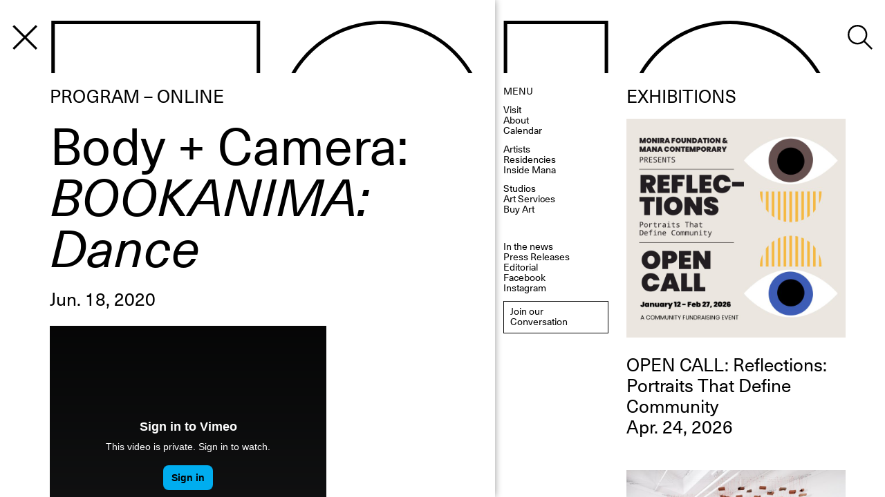

--- FILE ---
content_type: text/html; charset=UTF-8
request_url: https://www.manacontemporary.com/event/body-camera-bookanima-dance/
body_size: 34525
content:
<!DOCTYPE html>
<html lang="en-US" id="html" class="chrome elementor-default">
<head>
	<meta charset="UTF-8">
	<meta name="viewport" content="width=device-width, initial-scale=1">
	<title> Body + Camera: BOOKANIMA: Dance - Mana Contemporary</title>
  
  <link href="https://www.manacontemporary.com/wp-content/themes/gds-wp-vue/dist/css/app-e18d05b6a04827961f3d.css" rel="stylesheet">
  
	<link rel="profile" href="http://gmpg.org/xfn/11">
		<meta name='robots' content='index, follow, max-image-preview:large, max-snippet:-1, max-video-preview:-1' />

	<!-- This site is optimized with the Yoast SEO plugin v26.7 - https://yoast.com/wordpress/plugins/seo/ -->
	<meta name="description" content="[arve url=&quot;https://vimeo.com/429601453/575fd09f70&quot; /]  “Bookanima,” a term supported by this work of art, choreography, and sound by Shon Kim, is a compound of the words “book” and “anima.” It presents an experimental animation to give new cinematic life to books. BOOKANIMA: Dance aims to create a Book Cinema, in a third space between Book and Cinema, using chronophotographic animation to pay homage to Edward Muybridge and Étienne-Jules Marey.  The film experiments with the locomotion of dance in a stream of styles: ballet, Korean dance, modern, jazz, aerial silks, tap, aerobics, disco, break dance, hip hop, and social dance; and was screened as part of Body + Camera 2019: The Un/Certain Body, presented at the Chicago Cultural Center and at Mana Contemporary in Jersey City and Miami.   BODY + CAMERA Body + Camera is our original biannual film forum, celebrating the intersection of the moving body with the moving image. It focuses on risk-taking and independent artists with contemporary, experimental projects that push the medium to its limits." />
	<link rel="canonical" href="https://www.manacontemporary.com/event/body-camera-bookanima-dance/" />
	<meta property="og:locale" content="en_US" />
	<meta property="og:type" content="article" />
	<meta property="og:title" content="Body + Camera: BOOKANIMA: Dance - Mana Contemporary" />
	<meta property="og:description" content="[arve url=&quot;https://vimeo.com/429601453/575fd09f70&quot; /]  “Bookanima,” a term supported by this work of art, choreography, and sound by Shon Kim, is a compound of the words “book” and “anima.” It presents an experimental animation to give new cinematic life to books. BOOKANIMA: Dance aims to create a Book Cinema, in a third space between Book and Cinema, using chronophotographic animation to pay homage to Edward Muybridge and Étienne-Jules Marey.  The film experiments with the locomotion of dance in a stream of styles: ballet, Korean dance, modern, jazz, aerial silks, tap, aerobics, disco, break dance, hip hop, and social dance; and was screened as part of Body + Camera 2019: The Un/Certain Body, presented at the Chicago Cultural Center and at Mana Contemporary in Jersey City and Miami.   BODY + CAMERA Body + Camera is our original biannual film forum, celebrating the intersection of the moving body with the moving image. It focuses on risk-taking and independent artists with contemporary, experimental projects that push the medium to its limits." />
	<meta property="og:url" content="https://www.manacontemporary.com/event/body-camera-bookanima-dance/" />
	<meta property="og:site_name" content="Mana Contemporary" />
	<meta property="article:modified_time" content="2020-06-18T13:30:42+00:00" />
	<meta property="og:image" content="https://www.manacontemporary.com/wp-content/uploads/2020/06/mana-contemporary_body-camera-bookanima-dance_Screen-Shot-2020-06-18-at-9.33.07-AM.png" />
	<meta property="og:image:width" content="1000" />
	<meta property="og:image:height" content="667" />
	<meta property="og:image:type" content="image/jpeg" />
	<meta name="twitter:card" content="summary_large_image" />
	<meta name="twitter:image" content="https://www.manacontemporary.com/wp-content/uploads/2020/06/mana-contemporary_body-camera-bookanima-dance_Screen-Shot-2020-06-18-at-9.33.07-AM.png" />
	<script type="application/ld+json" class="yoast-schema-graph">{"@context":"https://schema.org","@graph":[{"@type":"WebPage","@id":"https://www.manacontemporary.com/event/body-camera-bookanima-dance/","url":"https://www.manacontemporary.com/event/body-camera-bookanima-dance/","name":"Body + Camera: BOOKANIMA: Dance - Mana Contemporary","isPartOf":{"@id":"https://www.manacontemporary.com/#website"},"datePublished":"2020-06-18T13:28:50+00:00","dateModified":"2020-06-18T13:30:42+00:00","description":"[arve url=\"https://vimeo.com/429601453/575fd09f70\" /] “Bookanima,” a term supported by this work of art, choreography, and sound by Shon Kim, is a compound of the words “book” and “anima.” It presents an experimental animation to give new cinematic life to books. BOOKANIMA: Dance aims to create a Book Cinema, in a third space between Book and Cinema, using chronophotographic animation to pay homage to Edward Muybridge and Étienne-Jules Marey. The film experiments with the locomotion of dance in a stream of styles: ballet, Korean dance, modern, jazz, aerial silks, tap, aerobics, disco, break dance, hip hop, and social dance; and was screened as part of Body + Camera 2019: The Un/Certain Body, presented at the Chicago Cultural Center and at Mana Contemporary in Jersey City and Miami. BODY + CAMERA Body + Camera is our original biannual film forum, celebrating the intersection of the moving body with the moving image. It focuses on risk-taking and independent artists with contemporary, experimental projects that push the medium to its limits.","breadcrumb":{"@id":"https://www.manacontemporary.com/event/body-camera-bookanima-dance/#breadcrumb"},"inLanguage":"en-US","potentialAction":[{"@type":"ReadAction","target":["https://www.manacontemporary.com/event/body-camera-bookanima-dance/"]}]},{"@type":"BreadcrumbList","@id":"https://www.manacontemporary.com/event/body-camera-bookanima-dance/#breadcrumb","itemListElement":[{"@type":"ListItem","position":1,"name":"Home","item":"https://www.manacontemporary.com/"},{"@type":"ListItem","position":2,"name":"Body + Camera: BOOKANIMA: Dance"}]},{"@type":"WebSite","@id":"https://www.manacontemporary.com/#website","url":"https://www.manacontemporary.com/","name":"Mana Contemporary","description":"An expansive arts center featuring contemporary visual and performing arts programming and exhibitions. Locations in Jersey City, Chicago, and Miami","potentialAction":[{"@type":"SearchAction","target":{"@type":"EntryPoint","urlTemplate":"https://www.manacontemporary.com/?s={search_term_string}"},"query-input":{"@type":"PropertyValueSpecification","valueRequired":true,"valueName":"search_term_string"}}],"inLanguage":"en-US"}]}</script>
	<!-- / Yoast SEO plugin. -->


<link rel='dns-prefetch' href='//cdn.iubenda.com' />
<link rel="alternate" title="oEmbed (JSON)" type="application/json+oembed" href="https://www.manacontemporary.com/wp-json/oembed/1.0/embed?url=https%3A%2F%2Fwww.manacontemporary.com%2Fevent%2Fbody-camera-bookanima-dance%2F" />
<link rel="alternate" title="oEmbed (XML)" type="text/xml+oembed" href="https://www.manacontemporary.com/wp-json/oembed/1.0/embed?url=https%3A%2F%2Fwww.manacontemporary.com%2Fevent%2Fbody-camera-bookanima-dance%2F&#038;format=xml" />
		<style type="text/css">

						.mejs-controls, .mejs-mediaelement {
				background: #9e998a !important;
			}
			
						.mejs-container {
				border: 1px solid #9e998a;
			}
			
						.mejs-container * {
				color: #000000 !important;
			}
			
						.mejs-controls button {
				color: #bebfa6 !important;
			}
			
						.mejs-controls .mejs-time-rail .mejs-time-total {
				background: #9e998a !important;
			}
			
						.mejs-controls .mejs-time-rail .mejs-time-current {
				background: #9e998a !important;
			}
			
						.mejs-controls .mejs-time-rail .mejs-time-loaded {
				background: #9e998a !important;
			}
			
						.mejs-controls .mejs-horizontal-volume-slider .mejs-horizontal-volume-total {
				background: #9e998a !important;
			}
			
						.mejs-controls .mejs-horizontal-volume-slider .mejs-horizontal-volume-current {
				background: #9e998a !important;
			}
			
		</style>
		<style id='wp-img-auto-sizes-contain-inline-css' type='text/css'>
img:is([sizes=auto i],[sizes^="auto," i]){contain-intrinsic-size:3000px 1500px}
/*# sourceURL=wp-img-auto-sizes-contain-inline-css */
</style>
<link rel='stylesheet' id='wp-block-library-css' href='https://www.manacontemporary.com/wp-includes/css/dist/block-library/style.min.css?ver=d780419ce8532bf81affe5aa67d63463' type='text/css' media='all' />
<style id='classic-theme-styles-inline-css' type='text/css'>
/*! This file is auto-generated */
.wp-block-button__link{color:#fff;background-color:#32373c;border-radius:9999px;box-shadow:none;text-decoration:none;padding:calc(.667em + 2px) calc(1.333em + 2px);font-size:1.125em}.wp-block-file__button{background:#32373c;color:#fff;text-decoration:none}
/*# sourceURL=/wp-includes/css/classic-themes.min.css */
</style>
<style id='global-styles-inline-css' type='text/css'>
:root{--wp--preset--aspect-ratio--square: 1;--wp--preset--aspect-ratio--4-3: 4/3;--wp--preset--aspect-ratio--3-4: 3/4;--wp--preset--aspect-ratio--3-2: 3/2;--wp--preset--aspect-ratio--2-3: 2/3;--wp--preset--aspect-ratio--16-9: 16/9;--wp--preset--aspect-ratio--9-16: 9/16;--wp--preset--color--black: #000000;--wp--preset--color--cyan-bluish-gray: #abb8c3;--wp--preset--color--white: #ffffff;--wp--preset--color--pale-pink: #f78da7;--wp--preset--color--vivid-red: #cf2e2e;--wp--preset--color--luminous-vivid-orange: #ff6900;--wp--preset--color--luminous-vivid-amber: #fcb900;--wp--preset--color--light-green-cyan: #7bdcb5;--wp--preset--color--vivid-green-cyan: #00d084;--wp--preset--color--pale-cyan-blue: #8ed1fc;--wp--preset--color--vivid-cyan-blue: #0693e3;--wp--preset--color--vivid-purple: #9b51e0;--wp--preset--gradient--vivid-cyan-blue-to-vivid-purple: linear-gradient(135deg,rgb(6,147,227) 0%,rgb(155,81,224) 100%);--wp--preset--gradient--light-green-cyan-to-vivid-green-cyan: linear-gradient(135deg,rgb(122,220,180) 0%,rgb(0,208,130) 100%);--wp--preset--gradient--luminous-vivid-amber-to-luminous-vivid-orange: linear-gradient(135deg,rgb(252,185,0) 0%,rgb(255,105,0) 100%);--wp--preset--gradient--luminous-vivid-orange-to-vivid-red: linear-gradient(135deg,rgb(255,105,0) 0%,rgb(207,46,46) 100%);--wp--preset--gradient--very-light-gray-to-cyan-bluish-gray: linear-gradient(135deg,rgb(238,238,238) 0%,rgb(169,184,195) 100%);--wp--preset--gradient--cool-to-warm-spectrum: linear-gradient(135deg,rgb(74,234,220) 0%,rgb(151,120,209) 20%,rgb(207,42,186) 40%,rgb(238,44,130) 60%,rgb(251,105,98) 80%,rgb(254,248,76) 100%);--wp--preset--gradient--blush-light-purple: linear-gradient(135deg,rgb(255,206,236) 0%,rgb(152,150,240) 100%);--wp--preset--gradient--blush-bordeaux: linear-gradient(135deg,rgb(254,205,165) 0%,rgb(254,45,45) 50%,rgb(107,0,62) 100%);--wp--preset--gradient--luminous-dusk: linear-gradient(135deg,rgb(255,203,112) 0%,rgb(199,81,192) 50%,rgb(65,88,208) 100%);--wp--preset--gradient--pale-ocean: linear-gradient(135deg,rgb(255,245,203) 0%,rgb(182,227,212) 50%,rgb(51,167,181) 100%);--wp--preset--gradient--electric-grass: linear-gradient(135deg,rgb(202,248,128) 0%,rgb(113,206,126) 100%);--wp--preset--gradient--midnight: linear-gradient(135deg,rgb(2,3,129) 0%,rgb(40,116,252) 100%);--wp--preset--font-size--small: 13px;--wp--preset--font-size--medium: 20px;--wp--preset--font-size--large: 36px;--wp--preset--font-size--x-large: 42px;--wp--preset--spacing--20: 0.44rem;--wp--preset--spacing--30: 0.67rem;--wp--preset--spacing--40: 1rem;--wp--preset--spacing--50: 1.5rem;--wp--preset--spacing--60: 2.25rem;--wp--preset--spacing--70: 3.38rem;--wp--preset--spacing--80: 5.06rem;--wp--preset--shadow--natural: 6px 6px 9px rgba(0, 0, 0, 0.2);--wp--preset--shadow--deep: 12px 12px 50px rgba(0, 0, 0, 0.4);--wp--preset--shadow--sharp: 6px 6px 0px rgba(0, 0, 0, 0.2);--wp--preset--shadow--outlined: 6px 6px 0px -3px rgb(255, 255, 255), 6px 6px rgb(0, 0, 0);--wp--preset--shadow--crisp: 6px 6px 0px rgb(0, 0, 0);}:where(.is-layout-flex){gap: 0.5em;}:where(.is-layout-grid){gap: 0.5em;}body .is-layout-flex{display: flex;}.is-layout-flex{flex-wrap: wrap;align-items: center;}.is-layout-flex > :is(*, div){margin: 0;}body .is-layout-grid{display: grid;}.is-layout-grid > :is(*, div){margin: 0;}:where(.wp-block-columns.is-layout-flex){gap: 2em;}:where(.wp-block-columns.is-layout-grid){gap: 2em;}:where(.wp-block-post-template.is-layout-flex){gap: 1.25em;}:where(.wp-block-post-template.is-layout-grid){gap: 1.25em;}.has-black-color{color: var(--wp--preset--color--black) !important;}.has-cyan-bluish-gray-color{color: var(--wp--preset--color--cyan-bluish-gray) !important;}.has-white-color{color: var(--wp--preset--color--white) !important;}.has-pale-pink-color{color: var(--wp--preset--color--pale-pink) !important;}.has-vivid-red-color{color: var(--wp--preset--color--vivid-red) !important;}.has-luminous-vivid-orange-color{color: var(--wp--preset--color--luminous-vivid-orange) !important;}.has-luminous-vivid-amber-color{color: var(--wp--preset--color--luminous-vivid-amber) !important;}.has-light-green-cyan-color{color: var(--wp--preset--color--light-green-cyan) !important;}.has-vivid-green-cyan-color{color: var(--wp--preset--color--vivid-green-cyan) !important;}.has-pale-cyan-blue-color{color: var(--wp--preset--color--pale-cyan-blue) !important;}.has-vivid-cyan-blue-color{color: var(--wp--preset--color--vivid-cyan-blue) !important;}.has-vivid-purple-color{color: var(--wp--preset--color--vivid-purple) !important;}.has-black-background-color{background-color: var(--wp--preset--color--black) !important;}.has-cyan-bluish-gray-background-color{background-color: var(--wp--preset--color--cyan-bluish-gray) !important;}.has-white-background-color{background-color: var(--wp--preset--color--white) !important;}.has-pale-pink-background-color{background-color: var(--wp--preset--color--pale-pink) !important;}.has-vivid-red-background-color{background-color: var(--wp--preset--color--vivid-red) !important;}.has-luminous-vivid-orange-background-color{background-color: var(--wp--preset--color--luminous-vivid-orange) !important;}.has-luminous-vivid-amber-background-color{background-color: var(--wp--preset--color--luminous-vivid-amber) !important;}.has-light-green-cyan-background-color{background-color: var(--wp--preset--color--light-green-cyan) !important;}.has-vivid-green-cyan-background-color{background-color: var(--wp--preset--color--vivid-green-cyan) !important;}.has-pale-cyan-blue-background-color{background-color: var(--wp--preset--color--pale-cyan-blue) !important;}.has-vivid-cyan-blue-background-color{background-color: var(--wp--preset--color--vivid-cyan-blue) !important;}.has-vivid-purple-background-color{background-color: var(--wp--preset--color--vivid-purple) !important;}.has-black-border-color{border-color: var(--wp--preset--color--black) !important;}.has-cyan-bluish-gray-border-color{border-color: var(--wp--preset--color--cyan-bluish-gray) !important;}.has-white-border-color{border-color: var(--wp--preset--color--white) !important;}.has-pale-pink-border-color{border-color: var(--wp--preset--color--pale-pink) !important;}.has-vivid-red-border-color{border-color: var(--wp--preset--color--vivid-red) !important;}.has-luminous-vivid-orange-border-color{border-color: var(--wp--preset--color--luminous-vivid-orange) !important;}.has-luminous-vivid-amber-border-color{border-color: var(--wp--preset--color--luminous-vivid-amber) !important;}.has-light-green-cyan-border-color{border-color: var(--wp--preset--color--light-green-cyan) !important;}.has-vivid-green-cyan-border-color{border-color: var(--wp--preset--color--vivid-green-cyan) !important;}.has-pale-cyan-blue-border-color{border-color: var(--wp--preset--color--pale-cyan-blue) !important;}.has-vivid-cyan-blue-border-color{border-color: var(--wp--preset--color--vivid-cyan-blue) !important;}.has-vivid-purple-border-color{border-color: var(--wp--preset--color--vivid-purple) !important;}.has-vivid-cyan-blue-to-vivid-purple-gradient-background{background: var(--wp--preset--gradient--vivid-cyan-blue-to-vivid-purple) !important;}.has-light-green-cyan-to-vivid-green-cyan-gradient-background{background: var(--wp--preset--gradient--light-green-cyan-to-vivid-green-cyan) !important;}.has-luminous-vivid-amber-to-luminous-vivid-orange-gradient-background{background: var(--wp--preset--gradient--luminous-vivid-amber-to-luminous-vivid-orange) !important;}.has-luminous-vivid-orange-to-vivid-red-gradient-background{background: var(--wp--preset--gradient--luminous-vivid-orange-to-vivid-red) !important;}.has-very-light-gray-to-cyan-bluish-gray-gradient-background{background: var(--wp--preset--gradient--very-light-gray-to-cyan-bluish-gray) !important;}.has-cool-to-warm-spectrum-gradient-background{background: var(--wp--preset--gradient--cool-to-warm-spectrum) !important;}.has-blush-light-purple-gradient-background{background: var(--wp--preset--gradient--blush-light-purple) !important;}.has-blush-bordeaux-gradient-background{background: var(--wp--preset--gradient--blush-bordeaux) !important;}.has-luminous-dusk-gradient-background{background: var(--wp--preset--gradient--luminous-dusk) !important;}.has-pale-ocean-gradient-background{background: var(--wp--preset--gradient--pale-ocean) !important;}.has-electric-grass-gradient-background{background: var(--wp--preset--gradient--electric-grass) !important;}.has-midnight-gradient-background{background: var(--wp--preset--gradient--midnight) !important;}.has-small-font-size{font-size: var(--wp--preset--font-size--small) !important;}.has-medium-font-size{font-size: var(--wp--preset--font-size--medium) !important;}.has-large-font-size{font-size: var(--wp--preset--font-size--large) !important;}.has-x-large-font-size{font-size: var(--wp--preset--font-size--x-large) !important;}
:where(.wp-block-post-template.is-layout-flex){gap: 1.25em;}:where(.wp-block-post-template.is-layout-grid){gap: 1.25em;}
:where(.wp-block-term-template.is-layout-flex){gap: 1.25em;}:where(.wp-block-term-template.is-layout-grid){gap: 1.25em;}
:where(.wp-block-columns.is-layout-flex){gap: 2em;}:where(.wp-block-columns.is-layout-grid){gap: 2em;}
:root :where(.wp-block-pullquote){font-size: 1.5em;line-height: 1.6;}
/*# sourceURL=global-styles-inline-css */
</style>
<link rel='stylesheet' id='contact-form-7-css' href='https://www.manacontemporary.com/wp-content/plugins/contact-form-7/includes/css/styles.css?ver=6.1.4' type='text/css' media='all' />
<link rel='stylesheet' id='dashicons-css' href='https://www.manacontemporary.com/wp-includes/css/dashicons.min.css?ver=d780419ce8532bf81affe5aa67d63463' type='text/css' media='all' />
<link rel='stylesheet' id='media_player_style_kit-frontend-css' href='https://www.manacontemporary.com/wp-content/plugins/media-player-style-kit/assets/css/frontend.css?ver=1.0.1' type='text/css' media='all' />
<link rel='stylesheet' id='arve-css' href='https://www.manacontemporary.com/wp-content/plugins/advanced-responsive-video-embedder/build/main.css?ver=10.8.1' type='text/css' media='all' />
<link rel='stylesheet' id='__EPYT__style-css' href='https://www.manacontemporary.com/wp-content/plugins/youtube-embed-plus/styles/ytprefs.min.css?ver=14.2.4' type='text/css' media='all' />
<style id='__EPYT__style-inline-css' type='text/css'>

                .epyt-gallery-thumb {
                        width: 33.333%;
                }
                
/*# sourceURL=__EPYT__style-inline-css */
</style>
<script type="text/javascript" src="https://www.manacontemporary.com/wp-content/plugins/wp-rest-api-custom-json/custom-json.js?ver=1768741886" id="site_structure-js"></script>

<script  type="text/javascript" class=" _iub_cs_skip" type="text/javascript" id="iubenda-head-inline-scripts-0">
/* <![CDATA[ */

var _iub = _iub || [];
_iub.csConfiguration = {"cookiePolicyInOtherWindow":true,"consentOnScroll":false,"lang":"en","siteId":1581024,"cookiePolicyUrl":"http://www.manacontemporary.com/privacy-policy/","cookiePolicyId":18759582, "banner":{ "slideDown":false,"applyStyles":false,"position":"bottom","textColor":"black","backgroundColor":"white" } };

//# sourceURL=iubenda-head-inline-scripts-0
/* ]]> */
</script>
<script  type="text/javascript" charset="UTF-8" async="" class=" _iub_cs_skip" type="text/javascript" src="//cdn.iubenda.com/cs/iubenda_cs.js?ver=3.12.5" id="iubenda-head-scripts-0-js"></script>
<script type="text/javascript" id="pablone-script-js-extra">
/* <![CDATA[ */
var wpApiSettings = {"xhrurl":"https://www.manacontemporary.com/wp-admin/admin-ajax.php","root":"https://www.manacontemporary.com/wp-json/","nonce":"5ed81b2903","is404":""};
//# sourceURL=pablone-script-js-extra
/* ]]> */
</script>
<script type="text/javascript" src="https://www.manacontemporary.com/wp-content/themes/gds-wp-vue/functions.js?ver=1" id="pablone-script-js"></script>
<script type="text/javascript" src="https://www.manacontemporary.com/wp-includes/js/jquery/jquery.min.js?ver=3.7.1" id="jquery-core-js"></script>
<script type="text/javascript" src="https://www.manacontemporary.com/wp-includes/js/jquery/jquery-migrate.min.js?ver=3.4.1" id="jquery-migrate-js"></script>
<script type="text/javascript" id="__ytprefs__-js-extra">
/* <![CDATA[ */
var _EPYT_ = {"ajaxurl":"https://www.manacontemporary.com/wp-admin/admin-ajax.php","security":"336809d1e2","gallery_scrolloffset":"20","eppathtoscripts":"https://www.manacontemporary.com/wp-content/plugins/youtube-embed-plus/scripts/","eppath":"https://www.manacontemporary.com/wp-content/plugins/youtube-embed-plus/","epresponsiveselector":"[\"iframe.__youtube_prefs_widget__\"]","epdovol":"1","version":"14.2.4","evselector":"iframe.__youtube_prefs__[src], iframe[src*=\"youtube.com/embed/\"], iframe[src*=\"youtube-nocookie.com/embed/\"]","ajax_compat":"","maxres_facade":"eager","ytapi_load":"light","pause_others":"","stopMobileBuffer":"1","facade_mode":"1","not_live_on_channel":""};
//# sourceURL=__ytprefs__-js-extra
/* ]]> */
</script>
<script type="text/javascript" src="https://www.manacontemporary.com/wp-content/plugins/youtube-embed-plus/scripts/ytprefs.min.js?ver=14.2.4" id="__ytprefs__-js"></script>
<link rel="https://api.w.org/" href="https://www.manacontemporary.com/wp-json/" /><link rel="alternate" title="JSON" type="application/json" href="https://www.manacontemporary.com/wp-json/wp/v2/event/20750" /><link rel="EditURI" type="application/rsd+xml" title="RSD" href="https://www.manacontemporary.com/xmlrpc.php?rsd" />

<link rel='shortlink' href='https://www.manacontemporary.com/?p=20750' />
<meta name="generator" content="Elementor 3.34.1; features: e_font_icon_svg, additional_custom_breakpoints; settings: css_print_method-external, google_font-enabled, font_display-swap">
			<style>
				.e-con.e-parent:nth-of-type(n+4):not(.e-lazyloaded):not(.e-no-lazyload),
				.e-con.e-parent:nth-of-type(n+4):not(.e-lazyloaded):not(.e-no-lazyload) * {
					background-image: none !important;
				}
				@media screen and (max-height: 1024px) {
					.e-con.e-parent:nth-of-type(n+3):not(.e-lazyloaded):not(.e-no-lazyload),
					.e-con.e-parent:nth-of-type(n+3):not(.e-lazyloaded):not(.e-no-lazyload) * {
						background-image: none !important;
					}
				}
				@media screen and (max-height: 640px) {
					.e-con.e-parent:nth-of-type(n+2):not(.e-lazyloaded):not(.e-no-lazyload),
					.e-con.e-parent:nth-of-type(n+2):not(.e-lazyloaded):not(.e-no-lazyload) * {
						background-image: none !important;
					}
				}
			</style>
					<style type="text/css" id="wp-custom-css">
			.site-navigation__block--left .site-navigation__sub-block {display: none;}		</style>
		  <script crossorigin="anonymous" src="https://polyfill.io/v3/polyfill.min.js?features=default%2CArray.from%2CArray.isArray%2CArray.of%2CArray.prototype.%40%40iterator%2CArray.prototype.copyWithin%2CArray.prototype.entries%2CArray.prototype.every%2CArray.prototype.fill%2CArray.prototype.filter%2CArray.prototype.find%2CArray.prototype.findIndex%2CArray.prototype.forEach%2CArray.prototype.includes%2CArray.prototype.indexOf%2CArray.prototype.keys%2CArray.prototype.lastIndexOf%2CArray.prototype.map%2CArray.prototype.reduce%2CArray.prototype.reduceRight%2CArray.prototype.some%2CArray.prototype.values%2CCustomEvent%2CElement%2CElement.prototype.after%2CElement.prototype.append%2CElement.prototype.before%2CElement.prototype.classList%2CElement.prototype.cloneNode%2CElement.prototype.closest%2CElement.prototype.dataset%2CElement.prototype.matches%2CElement.prototype.placeholder%2CElement.prototype.prepend%2CElement.prototype.remove%2CElement.prototype.replaceWith%2CEvent%2CEvent.hashchange%2CNode.prototype.contains%2CNodeList.prototype.%40%40iterator%2CNodeList.prototype.forEach%2CXMLHttpRequest%2Cconsole%2Cdocument.getElementsByClassName%2Cdocument.head%2Cdocument.querySelector%2Cdocument.visibilityState%2CrequestAnimationFrame%2CmatchMedia%2Cdocument%2Cdocument.currentScript%2CWindow%2CURL%2CPromise%2CJSON%2CHTMLDocument%2CHTMLPictureElement%2CHTMLCanvasElement.prototype.toBlob%2CFunction.prototype.bind%2CFunction.name%2CEventSource%2CEvent.focusin%2CDOMTokenList%2CDOMTokenList.prototype.%40%40iterator%2CDate.now%2CDate.prototype.toISOString%2CAudioContext%2CBlob%2CDocumentFragment%2CDocumentFragment.prototype.append%2CDocumentFragment.prototype.prepend%2CMap%2CObject.assign%2CObject.create%2CObject.defineProperties%2CObject.defineProperty%2CObject.entries%2CObject.freeze%2CObject.getOwnPropertyDescriptor%2CObject.getOwnPropertyNames%2CObject.getPrototypeOf%2CObject.is%2CObject.keys%2CObject.setPrototypeOf%2CObject.values%2CPromise.prototype.finally%2CRegExp.prototype.flags%2CSet%2Cfetch%2ClocalStorage%2CgetComputedStyle%2Clocation.origin%2Cnavigator.geolocation%2C%7Ehtml5-elements%2C%7Eviewport"></script>
	<!-- <script src="https://maps.googleapis.com/maps/api/js?key=AIzaSyAV9Kp-cyGnp-XSH2U1zdNmzxKdW_NoahY"></script> -->
	<script src="https://www.eventbrite.com/static/widgets/eb_widgets.js"></script>

	<link rel="apple-touch-icon" sizes="180x180" href="/apple-touch-icon.png?v=rMqmkrzmKM">
	<link rel="icon" type="image/png" sizes="32x32" href="/favicon-32x32.png?v=rMqmkrzmKM">
	<link rel="icon" type="image/png" sizes="16x16" href="/favicon-16x16.png?v=rMqmkrzmKM">
	<link rel="manifest" href="/site.webmanifest?v=rMqmkrzmKM">
	<link rel="mask-icon" href="/safari-pinned-tab.svg?v=rMqmkrzmKM" color="#5bbad5">
	<link rel="shortcut icon" href="/favicon.ico?v=rMqmkrzmKM">
	<meta name="msapplication-TileColor" content="#ffffff">
	<meta name="theme-color" content="#ffffff">

	<!-- Facebook Pixel Code -->
	<script>
	!function(f,b,e,v,n,t,s)
	{if(f.fbq)return;n=f.fbq=function(){n.callMethod?
	n.callMethod.apply(n,arguments):n.queue.push(arguments)};
	if(!f._fbq)f._fbq=n;n.push=n;n.loaded=!0;n.version='2.0';
	n.queue=[];t=b.createElement(e);t.async=!0;
	t.src=v;s=b.getElementsByTagName(e)[0];
	s.parentNode.insertBefore(t,s)}(window,document,'script',
	'https://connect.facebook.net/en_US/fbevents.js');
	 fbq('init', '641620982906840');
	fbq('track', 'PageView');
	</script>
	<noscript>
	 <img height="1" width="1"
	src="https://www.facebook.com/tr?id=641620982906840&ev=PageView
	&noscript=1"/>
	</noscript>
	<!-- End Facebook Pixel Code -->

	<!-- Global site tag (gtag.js) - Google Analytics -->
	<script async src="https://www.googletagmanager.com/gtag/js?id=UA-49287925-1"></script>
	<script>
	  window.dataLayer = window.dataLayer || [];
	  function gtag(){dataLayer.push(arguments);}
	  gtag('js', new Date());

	  gtag('config', 'UA-49287925-1');
	</script>
	<script type="text/javascript" src="https://cdn.jsdelivr.net/npm/regenerator-runtime@0.14.1/runtime.min.js"></script>
	<script src="https://cdnjs.cloudflare.com/ajax/libs/jquery/3.7.1/jquery.min.js" integrity="sha512-v2CJ7UaYy4JwqLDIrZUI/4hqeoQieOmAZNXBeQyjo21dadnwR+8ZaIJVT8EE2iyI61OV8e6M8PP2/4hpQINQ/g==" crossorigin="anonymous" referrerpolicy="no-referrer"></script>

	<!-- Global site tag (gtag.js) - Google Analytics -->
	<script async src="https://www.googletagmanager.com/gtag/js?id=UA-49287925-1"></script>
	<script>
	  window.dataLayer = window.dataLayer || [];
	  function gtag(){dataLayer.push(arguments);}
	  gtag('js', new Date());

	  gtag('config', 'UA-49287925-1');
	</script>
	


	<!--
	gigadesignstudio.com
	-->

</head>

<body>
	<div id="site" class="site"></div>
</body>
<script type="speculationrules">
{"prefetch":[{"source":"document","where":{"and":[{"href_matches":"/*"},{"not":{"href_matches":["/wp-*.php","/wp-admin/*","/wp-content/uploads/*","/wp-content/*","/wp-content/plugins/*","/wp-content/themes/gds-wp-vue/*","/*\\?(.+)"]}},{"not":{"selector_matches":"a[rel~=\"nofollow\"]"}},{"not":{"selector_matches":".no-prefetch, .no-prefetch a"}}]},"eagerness":"conservative"}]}
</script>
			<script>
				const lazyloadRunObserver = () => {
					const lazyloadBackgrounds = document.querySelectorAll( `.e-con.e-parent:not(.e-lazyloaded)` );
					const lazyloadBackgroundObserver = new IntersectionObserver( ( entries ) => {
						entries.forEach( ( entry ) => {
							if ( entry.isIntersecting ) {
								let lazyloadBackground = entry.target;
								if( lazyloadBackground ) {
									lazyloadBackground.classList.add( 'e-lazyloaded' );
								}
								lazyloadBackgroundObserver.unobserve( entry.target );
							}
						});
					}, { rootMargin: '200px 0px 200px 0px' } );
					lazyloadBackgrounds.forEach( ( lazyloadBackground ) => {
						lazyloadBackgroundObserver.observe( lazyloadBackground );
					} );
				};
				const events = [
					'DOMContentLoaded',
					'elementor/lazyload/observe',
				];
				events.forEach( ( event ) => {
					document.addEventListener( event, lazyloadRunObserver );
				} );
			</script>
			<script type="text/javascript" src="https://www.manacontemporary.com/wp-includes/js/dist/hooks.min.js?ver=dd5603f07f9220ed27f1" id="wp-hooks-js"></script>
<script type="text/javascript" src="https://www.manacontemporary.com/wp-includes/js/dist/i18n.min.js?ver=c26c3dc7bed366793375" id="wp-i18n-js"></script>
<script type="text/javascript" id="wp-i18n-js-after">
/* <![CDATA[ */
wp.i18n.setLocaleData( { 'text direction\u0004ltr': [ 'ltr' ] } );
wp.i18n.setLocaleData( { 'text direction\u0004ltr': [ 'ltr' ] } );
//# sourceURL=wp-i18n-js-after
/* ]]> */
</script>
<script type="text/javascript" src="https://www.manacontemporary.com/wp-content/plugins/contact-form-7/includes/swv/js/index.js?ver=6.1.4" id="swv-js"></script>
<script type="text/javascript" id="contact-form-7-js-before">
/* <![CDATA[ */
var wpcf7 = {
    "api": {
        "root": "https:\/\/www.manacontemporary.com\/wp-json\/",
        "namespace": "contact-form-7\/v1"
    }
};
//# sourceURL=contact-form-7-js-before
/* ]]> */
</script>
<script type="text/javascript" src="https://www.manacontemporary.com/wp-content/plugins/contact-form-7/includes/js/index.js?ver=6.1.4" id="contact-form-7-js"></script>
<script type="text/javascript" src="https://www.manacontemporary.com/wp-content/plugins/youtube-embed-plus/scripts/fitvids.min.js?ver=14.2.4" id="__ytprefsfitvids__-js"></script>

<script src="https://www.manacontemporary.com/wp-content/themes/gds-wp-vue/dist/js/app-e18d05b6a04827961f3d.js"></script>
	<style>#collection-component-1707384875393 > iframe {max-height:none;} </style>
<script src="https://maps.googleapis.com/maps/api/js?key=AIzaSyAV9Kp-cyGnp-XSH2U1zdNmzxKdW_NoahY" async defer></script>
		<script type="text/javascript">
        /*<![CDATA[*/  window.onload = function () { if (document.getElementById('collection-component-1707384875393')) { var scriptURL = 'https://sdks.shopifycdn.com/buy-button/latest/buy-button-storefront.min.js'; if (window.ShopifyBuy) { if (window.ShopifyBuy.UI) { ShopifyBuyInit(); } else { loadScript(); } } else { loadScript(); } function loadScript() { var script = document.createElement('script'); script.async = true; script.src = scriptURL; (document.getElementsByTagName('head')[0] || document.getElementsByTagName('body')[0]).appendChild(script); script.onload = ShopifyBuyInit; } function ShopifyBuyInit() { var client = ShopifyBuy.buildClient({ domain: 'manacontemporary.myshopify.com', storefrontAccessToken: '8f17dedf940f858c2522588d0bcaf82e', }); ShopifyBuy.UI.onReady(client).then(function (ui) { ui.createComponent('collection', { id: '444148416796', node: document.getElementById('collection-component-1707384875393'), moneyFormat: '%24%7B%7Bamount%7D%7D', options: { "product": { "styles": { "product": { "@media (min-width: 601px)": { "max-width": "calc(25% - 20px)", "margin-left": "20px", "margin-bottom": "50px", "width": "calc(25% - 20px)" }, "img": { "height": "calc(100% - 15px)", "position": "absolute", "left": "0", "right": "0", "top": "0" }, "imgWrapper": { "padding-top": "calc(75% + 15px)", "position": "relative", "height": "0" } }, "button": { "font-size": "14px", "padding-top": "15px", "padding-bottom": "15px", ":hover": { "background-color": "#0e0e0e" }, "background-color": "#080808", ":focus": { "background-color": "#0e0e0e" } }, "quantityInput": { "font-size": "14px", "padding-top": "15px", "padding-bottom": "15px" } }, "buttonDestination": "modal", "contents": { "options": false }, "text": { "button": "View product" } }, "productSet": { "styles": { "products": { "@media (min-width: 601px)": { "margin-left": "-20px" } } } }, "modalProduct": { "contents": { "img": false, "imgWithCarousel": true, "button": false, "buttonWithQuantity": true }, "styles": { "product": { "@media (min-width: 601px)": { "max-width": "100%", "margin-left": "0px", "margin-bottom": "0px" } }, "button": { "font-size": "14px", "padding-top": "15px", "padding-bottom": "15px", ":hover": { "background-color": "#0e0e0e" }, "background-color": "#080808", ":focus": { "background-color": "#0e0e0e" } }, "quantityInput": { "font-size": "14px", "padding-top": "15px", "padding-bottom": "15px" } }, "text": { "button": "Add to cart" } }, "option": {}, "cart": { "styles": { "button": { "font-size": "14px", "padding-top": "15px", "padding-bottom": "15px", ":hover": { "background-color": "#0e0e0e" }, "background-color": "#080808", ":focus": { "background-color": "#0e0e0e" } } }, "text": { "total": "Subtotal", "button": "Checkout" } }, "toggle": { "styles": { "toggle": { "background-color": "#080808", ":hover": { "background-color": "#0e0e0e" }, ":focus": { "background-color": "#0e0e0e" } }, "count": { "font-size": "14px" } } } }, }); }); }} };  /*]]>*/
    </script>
</body>
</html>


--- FILE ---
content_type: application/javascript; charset=utf-8
request_url: https://cs.iubenda.com/cookie-solution/confs/js/18759582.js
body_size: -230
content:
_iub.csRC = { publicId: '8ede8bfe-6db6-11ee-8bfc-5ad8d8c564c0', floatingGroup: false };
_iub.csEnabled = true;
_iub.csPurposes = [];
_iub.csFeatures = {"geolocation_setting":true,"cookie_solution_white_labeling":0,"rejection_recovery":false,"full_customization":true,"multiple_languages":"en","mobile_app_integration":false};
_iub.csT = null;
_iub.googleConsentModeV2 = true;


--- FILE ---
content_type: image/svg+xml
request_url: https://www.manacontemporary.com/wp-content/themes/gds-wp-vue/dist/assets/img/side-toggle.svg
body_size: 5219
content:
<?xml version="1.0" encoding="UTF-8"?>
<svg width="36px" height="202px" viewBox="0 0 36 202" version="1.1" xmlns="http://www.w3.org/2000/svg" xmlns:xlink="http://www.w3.org/1999/xlink">
    <!-- Generator: Sketch 53.2 (72643) - https://sketchapp.com -->
    <title>side-toggle</title>
    <desc>Created with Sketch.</desc>
    <g id="side-toggle" stroke="none" stroke-width="1" fill="none" fill-rule="evenodd">
        <g transform="translate(7.000000, -171.000000)" fill="#231F20" fill-rule="nonzero">
            <polygon id="Path" points="20.61 355 1.39 355 1.39 352.51 20.61 352.51"></polygon>
            <path d="M20.61,336.56 L12.32,341.12 C9.23333333,342.853333 6.36333333,344.403333 3.71,345.77 L3.71,345.82 C6.79,345.773333 9.86,345.746667 12.92,345.74 L20.61,345.74 L20.61,348.17 L1.39,348.17 L1.39,344.53 L9.68,339.94 C13.0133333,338.12 15.8833333,336.57 18.29,335.29 L18.29,335.24 C15.21,335.293333 12.14,335.32 9.08,335.32 L1.39,335.32 L1.39,332.89 L20.61,332.89 L20.61,336.56 Z" id="Path"></path>
            <path d="M2.6,318.26 C3.85461269,317.030111 5.57793592,316.399805 7.33,316.53 L7.33,319 C6.16839378,318.907555 5.02250782,319.314981 4.18,320.12 C3.44370157,321.047443 3.08635911,322.219526 3.18,323.4 C3.12064296,324.39553 3.40675647,325.381032 3.99,326.19 C4.51771701,326.854834 5.33197498,327.226641 6.18,327.19 C6.75685804,327.215173 7.32497178,327.042268 7.79,326.7 C8.23784388,326.310581 8.58154052,325.815658 8.79,325.26 C9.12364476,324.372621 9.39758897,323.463928 9.61,322.54 C9.88658794,321.329458 10.2577268,320.142483 10.72,318.99 C11.0682311,318.13058 11.6459296,317.383377 12.39,316.83 C13.2734992,316.236124 14.3272548,315.948098 15.39,316.01 C16.4530846,315.982348 17.4994207,316.27881 18.39,316.86 C19.27234,317.452413 19.9664091,318.285296 20.39,319.26 C20.8643986,320.447055 21.0726255,321.723725 21,323 C21.1175696,324.922291 20.4990237,326.817258 19.27,328.3 C17.9550992,329.623458 16.1315682,330.312752 14.27,330.19 L14.27,327.62 C15.5451839,327.721232 16.8042518,327.282191 17.74,326.41 C18.5522773,325.458293 18.9644312,324.229 18.89,322.98 C18.9620282,321.849797 18.6482395,320.728619 18,319.8 C17.3843732,319.049173 16.4498484,318.633828 15.48,318.68 C14.8920092,318.652383 14.3125714,318.829041 13.84,319.18 C13.380715,319.567231 13.0351036,320.071823 12.84,320.64 C12.6,321.28 12.33,322.19 12.02,323.38 C11.7485838,324.589857 11.3738767,325.774199 10.9,326.92 C10.5320717,327.748649 9.95269643,328.465971 9.22,329 C8.35785586,329.573372 7.3339943,329.853882 6.3,329.8 C5.32886691,329.811734 4.3758191,329.53695 3.56,329.01 C2.73599177,328.461065 2.08693911,327.687061 1.69,326.78 C1.20881228,325.723072 0.972926637,324.570993 1,323.41 C0.863562309,321.552846 1.43520016,319.712886 2.6,318.26 Z" id="Path"></path>
            <polygon id="Path" points="20.61 313 1.39 313 1.39 310.51 20.61 310.51"></polygon>
            <path d="M3.89,293 C5.55,291.266667 7.92,290.403333 11,290.41 C14.08,290.416667 16.45,291.28 18.11,293 C19.7833333,294.733333 20.6166667,297.19 20.61,300.37 L20.6100397,306.23 L1.39,306.23 L1.39,300.37 C1.39,297.196667 2.22333333,294.74 3.89,293 Z M18.4,303.76 L18.4,300.41 C18.5379434,298.402781 17.8559735,296.42543 16.51,294.93 C15.0111884,293.565856 13.0224317,292.86925 11,293 C8.98324907,292.858417 6.99523277,293.540332 5.49,294.89 C4.14402645,296.38543 3.46205665,298.362781 3.6,300.37 L3.6,303.72 L18.4,303.76 Z" id="Shape"></path>
            <polygon id="Path" points="3.6 285.07 9.68 285.07 9.68 275.73 11.86 275.73 11.86 285.07 18.4 285.07 18.4 274.87 20.61 274.87 20.61 287.56 1.39 287.56 1.39 275.16 3.6 275.16"></polygon>
            <path d="M20.61,248.68 L10.84,248.68 C9.22,248.68 6.77,248.66 3.49,248.62 L3.49,248.68 C5.37,249.33 7.49,250.08 9.87,250.95 L10.87,251.3 L20.64,254.86 L20.64,257.72 L10.87,261.29 L9.87,261.64 C7.49,262.5 5.37,263.26 3.49,263.91 L3.49,263.91 C6.77,263.91 9.22,263.91 10.84,263.91 L20.61,263.91 L20.61,266.34 L1.39,266.34 L1.39,262.34 L10.86,258.86 C13.29,257.99 15.75,257.15 18.24,256.32 L18.24,256.26 C15.75,255.44 13.29,254.59 10.86,253.73 L1.39,250.27 L1.39,246.27 L20.61,246.27 L20.61,248.68 Z" id="Path"></path>
            <path d="M14.89,239.63 L20.61,241.74 L20.61,244.39 L1.39,237.1 L1.39,233.72 L20.61,226.4 L20.61,229.08 L14.89,231.15 L14.89,239.63 Z M10.95,232.63 C7.92333333,233.723333 5.31333333,234.65 3.12,235.41 L3.12,235.41 C5.31,236.17 7.92,237.09 10.95,238.19 L12.7,238.84 L12.7,232 L10.95,232.63 Z" id="Shape"></path>
            <path d="M20.61,213 L12.32,217.56 C9.23333333,219.286667 6.36333333,220.833333 3.71,222.2 L3.71,222.26 C6.79,222.2 9.86,222.18 12.92,222.18 L20.61,222.18 L20.61,224.61 L1.39,224.61 L1.39,220.96 L9.68,216.37 C13.0133333,214.55 15.8833333,213.003333 18.29,211.73 L18.29,211.67 C15.21,211.73 12.14,211.76 9.08,211.76 L1.39,211.76 L1.39,209.33 L20.61,209.33 L20.61,213 Z" id="Path"></path>
            <path d="M14.89,202.7 L20.61,204.8 L20.61,207.45 L1.39,200.16 L1.39,196.78 L20.61,189.47 L20.61,192.14 L14.89,194.22 L14.89,202.7 Z M10.95,195.7 C7.92333333,196.8 5.31333333,197.726667 3.12,198.48 L3.12,198.54 C5.31333333,199.293333 7.92333333,200.22 10.95,201.32 L12.7,201.96 L12.7,195 L10.95,195.7 Z" id="Shape"></path>
        </g>
    </g>
</svg>

--- FILE ---
content_type: image/svg+xml
request_url: https://www.manacontemporary.com/wp-content/themes/gds-wp-vue/dist/assets/img/ManaContemporary_Logo.svg
body_size: 1440
content:
<?xml version="1.0" encoding="UTF-8"?>
<svg width="540px" height="144px" viewBox="0 0 540 144" version="1.1" xmlns="http://www.w3.org/2000/svg" xmlns:xlink="http://www.w3.org/1999/xlink">
    <!-- Generator: Sketch 53.2 (72643) - https://sketchapp.com -->
    <title>ManaContemporary_LogoShapes_General</title>
    <desc>Created with Sketch.</desc>
    <g id="Page-1" stroke="none" stroke-width="1" fill="none" fill-rule="evenodd">
        <g id="ManaContemporary_LogoShapes_General" fill="#000000" fill-rule="nonzero">
            <path d="M0,144 L144,144 L144,0 L0,0 L0,144 Z M2.4,2.4 L141.6,2.4 L141.6,141.6 L2.4,141.6 L2.4,2.4 Z" id="Shape"></path>
            <path d="M312,144 L384,144 L384,0 L312,0 L312,144 Z M314.4,2.4 L381.6,2.4 L381.6,141.6 L314.4,141.6 L314.4,2.4 Z" id="Shape"></path>
            <path d="M228,0 C188.3,0 156,32.3 156,72 C156,111.7 188.3,144 228,144 C267.7,144 300,111.7 300,72 C300,32.3 267.7,0 228,0 Z M228,141.6 C189.62,141.6 158.4,110.38 158.4,72 C158.4,33.62 189.62,2.4 228,2.4 C266.38,2.4 297.6,33.62 297.6,72 C297.6,110.38 266.38,141.6 228,141.6 Z" id="Shape"></path>
            <path d="M468,0 C428.3,0 396,32.3 396,72 C396,111.7 428.3,144 468,144 C507.7,144 540,111.7 540,72 C540,32.3 507.7,0 468,0 Z M468,141.6 C429.62,141.6 398.4,110.38 398.4,72 C398.4,33.62 429.62,2.4 468,2.4 C506.38,2.4 537.6,33.62 537.6,72 C537.6,110.38 506.38,141.6 468,141.6 Z" id="Shape"></path>
        </g>
    </g>
</svg>

--- FILE ---
content_type: image/svg+xml
request_url: https://www.manacontemporary.com/wp-content/themes/gds-wp-vue/dist/assets/img/editorial-toggle.svg
body_size: 4094
content:
<?xml version="1.0" encoding="UTF-8"?>
<svg width="36px" height="168px" viewBox="0 0 36 168" version="1.1" xmlns="http://www.w3.org/2000/svg" xmlns:xlink="http://www.w3.org/1999/xlink">
    <!-- Generator: Sketch 53.2 (72643) - https://sketchapp.com -->
    <title>Artboard</title>
    <desc>Created with Sketch.</desc>
    <g id="Artboard" stroke="none" stroke-width="1" fill="none" fill-rule="evenodd">
        <g id="editorial-toggle" transform="translate(8.000000, -150.000000)" fill="#231F20" fill-rule="nonzero">
            <polygon id="Path" points="3.49 297.22 9.56 297.22 9.56 287.88 11.75 287.88 11.75 297.22 18.28 297.22 18.28 287 20.5 287 20.5 299.69 1.27 299.69 1.27 287.29 3.49 287.29"></polygon>
            <path d="M3.77,270.63 C5.43666667,268.896667 7.81,268.033333 10.89,268.04 C13.96,268.04 16.34,268.9 18,270.63 C19.66,272.36 20.5,274.81 20.5,278 L20.5,283.86 L1.27,283.86 L1.27,278 C1.27,274.81 2.11,272.36 3.77,270.63 Z M18.28,281.37 L18.28,278 C18.4202716,275.992474 17.7379966,274.014237 16.39,272.52 C14.8884302,271.170891 12.903675,270.488856 10.89,270.63 C8.87294522,270.486091 6.88404486,271.168309 5.38,272.52 C4.0320034,274.014237 3.34972836,275.992474 3.49,278 L3.49,281.34 L18.28,281.37 Z" id="Shape"></path>
            <polygon id="Path" points="20.5 264.8 1.27 264.8 1.27 262.31 20.5 262.31"></polygon>
            <polygon id="Path" points="3.49 250.78 20.49 250.78 20.49 253.29 3.49 253.29 3.49 259.86 1.27 259.86 1.27 244.22 3.49 244.22"></polygon>
            <path d="M2.11,230.13 C2.94903393,228.812725 4.15529433,227.769848 5.58,227.13 C7.24374463,226.362543 9.0579293,225.976474 10.89,226 C12.7141918,225.958807 14.5246677,226.324319 16.19,227.07 C17.6147057,227.709848 18.8209661,228.752725 19.66,230.07 C21.2864224,232.931722 21.2864224,236.438278 19.66,239.3 C18.8241252,240.620001 17.6169461,241.663672 16.19,242.3 C14.5246677,243.045681 12.7141918,243.411193 10.89,243.37 C9.06247987,243.412347 7.24849806,243.046818 5.58,242.3 C4.15305388,241.663672 2.94587481,240.620001 2.11,239.3 C0.497469483,236.434622 0.497469483,232.935378 2.11,230.07 L2.11,230.13 Z M4.11,238 C4.77541061,238.961228 5.71181798,239.702695 6.8,240.13 C8.0986472,240.652852 9.49048011,240.904675 10.89,240.87 C12.2894545,240.90383 13.6811182,240.652038 14.98,240.13 C16.0636041,239.699423 16.9959255,238.958436 17.66,238 C18.9269967,236.01494 18.9269967,233.47506 17.66,231.49 C16.9978288,230.537838 16.0738921,229.797994 15,229.36 C13.7011182,228.837962 12.3094545,228.58617 10.91,228.62 C9.51048011,228.585325 8.1186472,228.837148 6.82,229.36 C5.73511059,229.793011 4.80020995,230.533286 4.13,231.49 C2.86300326,233.47506 2.86300326,236.01494 4.13,238 L4.11,238 Z" id="Shape"></path>
            <path d="M2.62,211.55 C3.57408234,210.413678 5.00871459,209.794599 6.49,209.88 C7.61619656,209.8512 8.71911639,210.203571 9.62,210.88 C10.4807661,211.539187 11.0739466,212.487566 11.29,213.55 L11.34,213.55 C11.524575,212.903309 11.9011931,212.327921 12.42,211.9 C13.2167009,211.366157 14.0854412,210.948623 15,210.66 L20.54,208.66 L20.54,211.36 L15.46,213.12 C14.5590896,213.361091 13.7401695,213.841386 13.09,214.51 C12.6095557,215.187725 12.3797636,216.011441 12.44,216.84 L12.44,220.22 L20.54,220.22 L20.54,222.7 L1.27,222.7 L1.27,216.6 C1.14183084,214.81299 1.61722113,213.034678 2.62,211.55 Z M10.29,220.25 L10.29,216.66 C10.3771452,215.504816 10.0193952,214.360016 9.29,213.46 C8.59289526,212.765403 7.6323462,212.401559 6.65,212.46 C4.48,212.46 3.39,213.92 3.39,216.86 L3.39,220.29 L10.29,220.25 Z" id="Shape"></path>
            <polygon id="Path" points="20.5 206 1.27 206 1.27 203.52 20.5 203.52"></polygon>
            <path d="M14.77,196.38 L20.5,198.49 L20.5,201.13 L1.27,193.84 L1.27,190.47 L20.5,183.15 L20.5,185.82 L14.77,187.9 L14.77,196.38 Z M10.83,189.38 C7.81,190.46 5.2,191.37 3,192.11 L3,192.17 C5.2,192.923333 7.81,193.85 10.83,194.95 L12.59,195.6 L12.59,188.71 L10.83,189.38 Z" id="Shape"></path>
            <polygon id="Path" points="18.28 168.46 20.5 168.46 20.5 180.77 1.27 180.77 1.27 178.29 18.27 178.29"></polygon>
        </g>
    </g>
</svg>